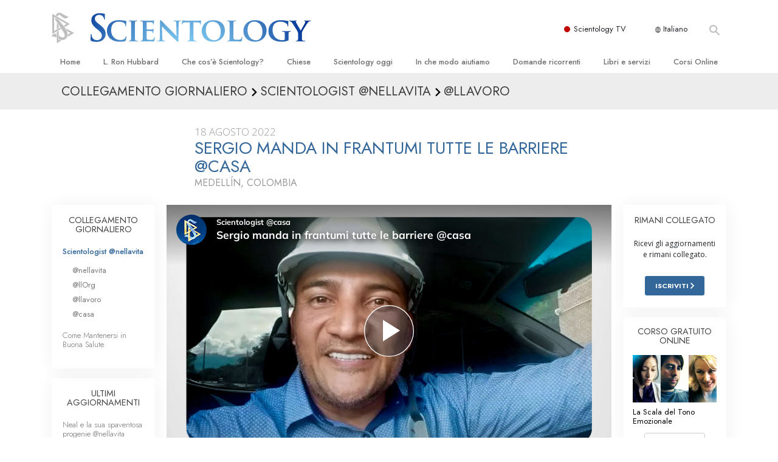

--- FILE ---
content_type: text/html; charset=utf-8
request_url: https://www.scientology.it/daily-connect/scientologists-at-home/sergio-shatters-all-expectations-at-home
body_size: 20173
content:
<!DOCTYPE html>
<html lang="it-IT" itemscope itemtype="http://schema.org/WebPage">
<head>
<meta charset="utf-8">








	<meta http-equiv="X-UA-Compatible" content="IE=edge">
<meta name="viewport" content="width=device-width, initial-scale=1, shrink-to-fit=no">



	
	<title>Sergio manda in frantumi tutte le barriere @casa</title>
	<meta property="local-search-title" content="Sergio manda in frantumi tutte le barriere @casa" />



<meta name="facebook-domain-verification" content="5fiylhjs3p0sadccmvhn5r1xhzsezm" />  






<meta name="description" content="Come appaltatore e costruttore di strutture in vetro e alluminio, Sergio meno sente un rumore di “frantumi” meglio è." />

<meta itemprop="datePublished" content="2022-08-18" />
<meta itemprop="publisher" content="Scientology" />
<meta property="article:published_time" content="2022-08-18T09:00:00-0700" />

<meta property="fb:admins" content="633862040" />













	






<script type="application/ld+json">
{
  "@context": "https://schema.org",
  "@type": "WebSite",
  
  "name": "Chiesa di Scientology: L. Ron Hubbard, Dianetics, Che cos'è Scientology?, Libri, Credenze, David Miscavige",
  "alternateName": ["Scientology", "scientology.it"],
  
  "url": "https://www.scientology.it/"
}
</script>


<meta property="og:url" content="https://www.scientology.it/daily-connect/scientologists-at-home/sergio-shatters-all-expectations-at-home" />

<meta property="og:site_name" content="Chiesa di Scientology: L. Ron Hubbard, Dianetics, Che cos'è Scientology?, Libri, Credenze, David Miscavige" />

<meta property="og:title" content="Sergio manda in frantumi tutte le barriere @casa" />
<meta property="og:description" content="Come appaltatore e costruttore di strutture in vetro e alluminio, Sergio meno sente un rumore di “frantumi” meglio è." />

<meta property="og:image" content="https://files.scientology.org/imagecache/cropfit@w=1000@cr=0,0,1920,1080/data/www.scientology.tv/series/scientologists-at-home/scientologists-at-home-sergio-1252f232_it_IT.jpg?k=5PNNO8g1uQ" />
<meta property="og:type" content="website" />

<meta name="twitter:card" content="summary_large_image">
<meta name="twitter:title" content="Sergio manda in frantumi tutte le barriere @casa">
<meta name="twitter:description" content="Come appaltatore e costruttore di strutture in vetro e alluminio, Sergio meno sente un rumore di “frantumi” meglio è." >
<meta name="twitter:image" content="https://files.scientology.org/imagecache/cropfit@w=1000@cr=0,0,1920,1080/data/www.scientology.tv/series/scientologists-at-home/scientologists-at-home-sergio-1252f232_it_IT.jpg?k=5PNNO8g1uQ">














<link rel="canonical" href="https://www.scientology.it/daily-connect/scientologists-at-home/sergio-shatters-all-expectations-at-home" />

















<link rel="alternate" hreflang="fr-CA" href="https://fr.scientology.ca/daily-connect/scientologists-at-home/sergio-shatters-all-expectations-at-home" />



<link rel="alternate" hreflang="ga-IE" href="https://ga.scientology.ie/daily-connect/scientologists-at-home/sergio-shatters-all-expectations-at-home" />



















<link rel="alternate" hreflang="st-ZA" href="https://st.scientology.org.za/daily-connect/scientologists-at-home/sergio-shatters-all-expectations-at-home" />







<link rel="alternate" hreflang="no-NO" href="https://www.scientologi.no/daily-connect/scientologists-at-home/sergio-shatters-all-expectations-at-home" />



<link rel="alternate" hreflang="sv-SE" href="https://www.scientologi.se/daily-connect/scientologists-at-home/sergio-shatters-all-expectations-at-home" />



<link rel="alternate" hreflang="fr-FR" href="https://www.scientologie.fr/daily-connect/scientologists-at-home/sergio-shatters-all-expectations-at-home" />





<link rel="alternate" hreflang="de-AT" href="https://www.scientology.at/daily-connect/scientologists-at-home/sergio-shatters-all-expectations-at-home" />



<link rel="alternate" hreflang="nl-BE" href="https://www.scientology.be/daily-connect/scientologists-at-home/sergio-shatters-all-expectations-at-home" />



<link rel="alternate" hreflang="en-CA" href="https://www.scientology.ca/daily-connect/scientologists-at-home/sergio-shatters-all-expectations-at-home" />



<link rel="alternate" hreflang="fr-CH" href="https://www.scientology.ch/daily-connect/scientologists-at-home/sergio-shatters-all-expectations-at-home" />



<link rel="alternate" hreflang="es-CL" href="https://www.scientology.cl/daily-connect/scientologists-at-home/sergio-shatters-all-expectations-at-home" />



<link rel="alternate" hreflang="es-CO" href="https://www.scientology.co/daily-connect/scientologists-at-home/sergio-shatters-all-expectations-at-home" />



<link rel="alternate" hreflang="en-NZ" href="https://www.scientology.co.nz/daily-connect/scientologists-at-home/sergio-shatters-all-expectations-at-home" />



<link rel="alternate" hreflang="de-DE" href="https://www.scientology.de/daily-connect/scientologists-at-home/sergio-shatters-all-expectations-at-home" />



<link rel="alternate" hreflang="da-DK" href="https://www.scientology.dk/daily-connect/scientologists-at-home/sergio-shatters-all-expectations-at-home" />



<link rel="alternate" hreflang="es-DO" href="https://www.scientology.do/daily-connect/scientologists-at-home/sergio-shatters-all-expectations-at-home" />



<link rel="alternate" hreflang="es-ES" href="https://www.scientology.es/daily-connect/scientologists-at-home/sergio-shatters-all-expectations-at-home" />



<link rel="alternate" hreflang="fr-GP" href="https://www.scientology.gp/daily-connect/scientologists-at-home/sergio-shatters-all-expectations-at-home" />



<link rel="alternate" hreflang="el-GR" href="https://www.scientology.gr/daily-connect/scientologists-at-home/sergio-shatters-all-expectations-at-home" />



<link rel="alternate" hreflang="en-IE" href="https://www.scientology.ie/daily-connect/scientologists-at-home/sergio-shatters-all-expectations-at-home" />



<link rel="alternate" hreflang="en-IN" href="https://www.scientology.in/daily-connect/scientologists-at-home/sergio-shatters-all-expectations-at-home" />



<link rel="alternate" hreflang="it-IT" href="https://www.scientology.it/daily-connect/scientologists-at-home/sergio-shatters-all-expectations-at-home" />



<link rel="alternate" hreflang="ja-JP" href="https://www.scientology.jp/daily-connect/scientologists-at-home/sergio-shatters-all-expectations-at-home" />



<link rel="alternate" hreflang="ru-KZ" href="https://www.scientology.kz/daily-connect/scientologists-at-home/sergio-shatters-all-expectations-at-home" />



<link rel="alternate" hreflang="nl-NL" href="https://www.scientology.nl/daily-connect/scientologists-at-home/sergio-shatters-all-expectations-at-home" />



<link rel="alternate" hreflang="en" href="https://www.scientology.org/daily-connect/scientologists-at-home/sergio-shatters-all-expectations-at-home" />



<link rel="alternate" hreflang="en-AU" href="https://www.scientology.org.au/daily-connect/scientologists-at-home/sergio-shatters-all-expectations-at-home" />



<link rel="alternate" hreflang="he-IL" href="https://www.scientology.org.il/daily-connect/scientologists-at-home/sergio-shatters-all-expectations-at-home" />



<link rel="alternate" hreflang="es-MX" href="https://www.scientology.org.mx/daily-connect/scientologists-at-home/sergio-shatters-all-expectations-at-home" />



<link rel="alternate" hreflang="en-NP" href="https://www.scientology.org.np/daily-connect/scientologists-at-home/sergio-shatters-all-expectations-at-home" />



<link rel="alternate" hreflang="zh-TW" href="https://www.scientology.org.tw/daily-connect/scientologists-at-home/sergio-shatters-all-expectations-at-home" />



<link rel="alternate" hreflang="en-GB" href="https://www.scientology.org.uk/daily-connect/scientologists-at-home/sergio-shatters-all-expectations-at-home" />



<link rel="alternate" hreflang="es-VE" href="https://www.scientology.org.ve/daily-connect/scientologists-at-home/sergio-shatters-all-expectations-at-home" />



<link rel="alternate" hreflang="en-ZA" href="https://www.scientology.org.za/daily-connect/scientologists-at-home/sergio-shatters-all-expectations-at-home" />



<link rel="alternate" hreflang="en-PH" href="https://www.scientology.ph/daily-connect/scientologists-at-home/sergio-shatters-all-expectations-at-home" />



<link rel="alternate" hreflang="pt-PT" href="https://www.scientology.pt/daily-connect/scientologists-at-home/sergio-shatters-all-expectations-at-home" />



<link rel="alternate" hreflang="ru-RU" href="https://www.scientology.ru/daily-connect/scientologists-at-home/sergio-shatters-all-expectations-at-home" />



<link rel="alternate" hreflang="en-RW" href="https://www.scientology.rw/daily-connect/scientologists-at-home/sergio-shatters-all-expectations-at-home" />



<link rel="alternate" hreflang="hu-HU" href="https://www.szcientologia.org.hu/daily-connect/scientologists-at-home/sergio-shatters-all-expectations-at-home" />



<link rel="alternate" hreflang="xh-ZA" href="https://xh.scientology.org.za/daily-connect/scientologists-at-home/sergio-shatters-all-expectations-at-home" />





<link rel="alternate" hreflang="zu-ZA" href="https://zu.scientology.org.za/daily-connect/scientologists-at-home/sergio-shatters-all-expectations-at-home" />








	<!-- <link rel="stylesheet" href="/scss/_combined-aft.css?_=0113a"> -->

	<!-- async cssload -->
	<!-- <link rel="preload" href="/scss/_combined.css?_=0113a" as="style" onload="this.onload=null;this.rel='stylesheet'">
	<noscript><link rel="stylesheet" href="/scss/_combined.css?_=0113a"></noscript> -->
	<!-- end of async css -->

	
    

	
	<link rel="stylesheet" href="/scss/_combined.css?_=0113a">
	
	

	

	<!--  -->
	
	
		
	
	
	<!--  -->

	

	

	<!-- slideshow classnames -->
	

	

	

	
		
		<link rel="stylesheet" href="/scss/combined_application.scss?_=0113a">
		
	

	

<script>
WebFontConfig = {
    google: {
        families: [
            
            'Open+Sans:300,400,700,300italic,400italic,700italic',
            'Jost:300,400,500,700,300italic,400italic,500italic,700italic',

        ]
    }
};

(function(d) {
    var wf = d.createElement('script'),
        s = d.scripts[0];
    wf.src = 'https://ajax.googleapis.com/ajax/libs/webfont/1.6.26/webfont.js';
    wf.async = true;
    s.parentNode.insertBefore(wf, s);
})(document);
</script>






	

	
		
			<!-- Global Site Tag (gtag.js) - Google Analytics -->
<script>
  window.dataLayer = window.dataLayer || [];
  function gtag(){dataLayer.push(arguments);}

  gtag('consent', 'default', {
    'ad_storage': 'denied',
    'analytics_storage': 'denied',
    'functionality_storage': 'denied',
    'personalization_storage': 'denied',
    'wait_for_update': 500 // Wait until baner loads
  });

  window.gtagConsentV2 = true;

  gtag('js', new Date());

  gtag('config', 'G-HQ1TBXCEJT', {
  send_page_view: false
});


  gtag('config', 'G-LQBFNWNT3G', {
  send_page_view: false
});
  gtag('config', 'AW-605112126', {
  send_page_view: false
});

// if any org set





</script>


<script async src="https://www.googletagmanager.com/gtag/js?id=G-HQ1TBXCEJT"></script>


<script type="text/plain" data-cookiecategory="targeting">
(function() {
  var ga = document.createElement('script'); ga.type = 'text/javascript'; ga.async = true;
  ga.src = ('https:' == document.location.protocol ? 'https://' : 'http://') + 'stats.g.doubleclick.net/dc.js';
  var s = document.getElementsByTagName('script')[0]; s.parentNode.insertBefore(ga, s);
})();
</script>




		
	

	<script>
		var cacheId = '0113a';
	</script>

	
	<script defer src="/_combined/application.js?_=0113a"></script>
	

	
	<script async src="/_combined/cssrelpreload.js?_=0113a"></script>
	<script async src="/_combined/lazyload.js?_=0113a"></script>
	

	
	<script async src="/_combined/application2.js?_=0113a"></script>
	
	<script async type="text/plain" data-cookiecategory="performance" src="/_combined/sentry.js?_=0113a"></script>
	

	
	<script src="https://tr.standardadmin.org/tr2.js" async></script>
	<script>
	var _tr = window._tr || [];
	</script>
	

</head>




<body class="preload   path-daily-connect path-daily-connect-scientologists-at-home path-daily-connect-scientologists-at-home-sergio-shatters-all-expectations-at-home type-daily-connect home-no-overlap ">




<div class="search">
    <div class="search__form">
        <button class="btn btn--search-close" aria-label="Close search form">
            <img class="search-button--close-icon" src="/images/close-icon.svg" alt="">
        </button>
        <form class="" action="/search/">
            
            
                
            
            <div class="search__form---icon">
                <span class="icon-search"></span>
            </div>
            <input class="search__input" name="q" type="search" placeholder="Cerca…" autocomplete="off" autocorrect="off" autocapitalize="off" spellcheck="false" />
            <span class="d-none d-md-block search__info">Premi INVIO per cercare o ESC per chiudere</span>
        </form>
    </div>
</div><!-- /search -->

<!-- Videos for Org Sites -->









<div id="outer_shell">

    
        
<div class="container relative">
    <div class="external-navigation">
        
        <div class="external-navigation--item external-navigation--scntv">
            <!-- <a href="https://www.scientology.tv/it" target="_blank" class="no-decoration external-navigation--item-link"> -->
            <a href="https://www.scientology.tv/it/" target="_blank" class="no-decoration external-navigation--item-link">
                <span class="external-navigation--scntv--icon"></span>
                Scientology TV
                <span class="external-navigation--icon icon-external-link"></span>
            </a>
        </div>
        
        




<nav class="external-language-selector external-language-selector__v2 external-language">
    <div>
        <div class="external-navigation--item">
            
            <img src="/images/language-globe.svg" class="language-globe-white" alt="Language">
            <img src="/images/language-globe-gray.svg" class="language-globe-dark" alt="Language">
            Italiano
        </div>
        <!-- <span class="selector"><span class="bordered">it</span> LINGUA 
            <img class="arrow-svg arrow-svg-right" src="/images/arrow-right-white.svg" alt="">
        </span> -->
    </div>
    <ul>

        <a class="no-decoration " href="https://www.scientology.org.tw/daily-connect/scientologists-at-home/sergio-shatters-all-expectations-at-home">繁體中文 &#124; <span>Chinese</span></a>
        <a class="no-decoration " href="https://www.scientology.dk/daily-connect/scientologists-at-home/sergio-shatters-all-expectations-at-home">Dansk &#124; <span>Danish</span></a>
        <a class="no-decoration " href="https://www.scientology.de/daily-connect/scientologists-at-home/sergio-shatters-all-expectations-at-home">Deutsch &#124; <span>German</span></a>
        <a class="no-decoration " href="https://www.scientology.org/daily-connect/scientologists-at-home/sergio-shatters-all-expectations-at-home">English &#124; <span>English</span></a>
        <a class="no-decoration " href="https://www.scientology.gr/daily-connect/scientologists-at-home/sergio-shatters-all-expectations-at-home">Ελληνικά &#124; <span>Greek</span></a>
        <a class="no-decoration " href="https://www.scientology.org.mx/daily-connect/scientologists-at-home/sergio-shatters-all-expectations-at-home">Español (Latino) &#124; <span>Spanish</span></a>
        <a class="no-decoration " href="https://www.scientology.es/daily-connect/scientologists-at-home/sergio-shatters-all-expectations-at-home">Español (Castellano) &#124; <span>Castilian</span></a>
        <a class="no-decoration " href="https://www.scientologie.fr/daily-connect/scientologists-at-home/sergio-shatters-all-expectations-at-home">Français &#124; <span>French</span></a>
        <a class="no-decoration " href="https://www.scientology.org.il/daily-connect/scientologists-at-home/sergio-shatters-all-expectations-at-home">עברית &#124; <span>Hebrew</span></a>
        
        <a class="no-decoration language__selected" href="https://www.scientology.it/daily-connect/scientologists-at-home/sergio-shatters-all-expectations-at-home">Italiano &#124; <span>Italian</span></a>
        <a class="no-decoration " href="https://www.scientology.jp/daily-connect/scientologists-at-home/sergio-shatters-all-expectations-at-home">日本語 &#124; <span>Japanese</span></a>
        <a class="no-decoration " href="https://www.szcientologia.org.hu/daily-connect/scientologists-at-home/sergio-shatters-all-expectations-at-home">Magyar &#124; <span>Hungarian</span></a>
        <a class="no-decoration " href="https://www.scientology.nl/daily-connect/scientologists-at-home/sergio-shatters-all-expectations-at-home">Nederlands &#124; <span>Dutch</span></a>
        <a class="no-decoration " href="https://www.scientologi.no/daily-connect/scientologists-at-home/sergio-shatters-all-expectations-at-home">Norsk &#124; <span>Norwegian</span></a>
        <a class="no-decoration " href="https://www.scientology.pt/daily-connect/scientologists-at-home/sergio-shatters-all-expectations-at-home">Português &#124; <span>Portuguese</span></a>
        <a class="no-decoration " href="https://www.scientology.ru/daily-connect/scientologists-at-home/sergio-shatters-all-expectations-at-home">Русский &#124; <span>Russian</span></a>
        
        <a class="no-decoration " href="https://www.scientologi.se/daily-connect/scientologists-at-home/sergio-shatters-all-expectations-at-home">Svenska &#124; <span>Swedish</span></a>

        
        
    </ul>
</nav>

        
        <div class="btn--search"><span class="icon-search"></span></svg></div>
    </div>
</div>

    

    <div id="shell">

        




    <div class="org-site-name">
        
        
            
        
    </div>



<div class="banner-wrapper">
    <div class="banner-wrapper-container banner-wrapper-container__area-name">
        <div class="container">
            <div class="banner-wrapper--row row align-items-center justify-content-around justify-content-md-between">
                <div class="hamburger hamburger--slider-r hamburger-menu d-md-none">
                    <div class="hamburger-box">
                        <div class="hamburger-inner"></div>
                    </div>
                </div>
                
                <div class="d-flex align-items-center banner--logo">
    <div class="hamburger hamburger--slider-r hamburger-menu d-none d-md-block d-lg-none mr-2">
        <div class="hamburger-box">
            <div class="hamburger-inner"></div>
        </div>
    </div>

    <a class="no-decoration d-block w-100 scn-logo-link " href="/" itemscope itemtype="http://schema.org/Brand" class="">
        <div class="logo-on-light d-flex align-items-center">
            <div class="s-double-tri d-none d-md-block">
                
                
                    <img itemprop="logo" class="scn-symbol" src="/images/scientology-gray-logo.svg" alt="Scientology">
                
            </div>

            <div class="d-flex align-items-end scientology-logo-light">

                
                    <img itemprop="logo" class="scn-logo light-logo" src="/images/scientology-logo-white.svg">
                

                

                <img itemprop="logo" class="scn-logo dark-logo" src="/images/scientology-logos/scientology-logo-dark_en.svg">
                

                <div class="org-site-name">
                    
                </div>
            </div>


        </div>
    </a>
</div>

                <button class="btn btn--search d-md-none">
                    <div class="icon icon--search">
                        <span class="icon-search"></span>
                    </div>
                </button>

                 <div class="banner-subtool-row d-none d-md-flex align-items-center justify-content-end">
                    <div class="hamburger hamburger--slider-r hamburger-menu hamburger-menu__inverted wide-header__inverted--visible-lg">
                        <div class="hamburger-box">
                            <div class="hamburger-inner"></div>
                        </div>
                    </div>
                    
                    
                    
                <!-- 
                    <a href="/search.html" class="search-icon">
                        <img class="wide-header__hidden" src="/images/search-icon.svg" alt="">
                        <img class="wide-header__visible" src="/images/search-icon-white.svg" alt="">
                -->
                    </a>
                 </div>
            </div>
        </div>
    </div>
</div>

        








<div class="primary-nav-wrapper ">
	<div class="primary-nav-menu container d-none d-lg-block">
		<ul class="top-menu">
			
				
				
					<li class="menu-item   nav-trail-false">
						<div class="rel">
							
							<!-- For orgs /news/ send to grand opening if we don't have any news -->
							

							
							<a href="/"  class="menu-link">
								Home
							</a>
							
							
						</div>

					</li>
				
			
				
				
					<li class="menu-item   nav-trail-false">
						<div class="rel">
							
							<!-- For orgs /news/ send to grand opening if we don't have any news -->
							

							
							<a href="/l-ron-hubbard/"  class="menu-link">
								L. Ron Hubbard
							</a>
							
							
						</div>

					</li>
				
			
				
				
					<li class="menu-item   parent nav-trail-false">
						<div class="rel">
							
							<!-- For orgs /news/ send to grand opening if we don't have any news -->
							

							
							<a href="/what-is-scientology/"  class="menu-link">
								Che cos’è Scientology?
							</a>
							
								<div class="frog"> <!-- back -->
									<ul class="second-level">
										
											<li >
												<a href="/what-is-scientology/" class="menu-link title">
													Credenze e pratiche
												</a>
											</li>
										
											<li >
												<a href="/what-is-scientology/the-scientology-creeds-and-codes/" class="menu-link title">
													Credo e codici di Scientology
												</a>
											</li>
										
											<li >
												<a href="/what-is-scientology/what-scientologists-say-about-scientology.html" class="menu-link title">
													Che cosa dicono gli Scientologist riguardo a Scientology
												</a>
											</li>
										
											<li >
												<a href="/video/meet-a-scientologist.html" class="menu-link title">
													Incontra uno Scientologist
												</a>
											</li>
										
											<li >
												<a href="/what-is-scientology/inside-a-church-scientology.html" class="menu-link title">
													All’interno di una Chiesa
												</a>
											</li>
										
											<li >
												<a href="/what-is-scientology/basic-principles-of-scientology/" class="menu-link title">
													I Principi Fondamentali di Scientology
												</a>
											</li>
										
											<li >
												<a href="/what-is-dianetics/basic-principles-of-scientology/dianetics-understanding-the-mind.html" class="menu-link title">
													Un’Introduzione a Dianetics
												</a>
											</li>
										
											<li >
												<a href="/what-is-scientology/love-hate-what-is-greatness.html" class="menu-link title">
													Amore e Odio: <br/>Che Cos’è la Grandezza?
												</a>
											</li>
										
									</ul>
								</div>
							
							
						</div>

					</li>
				
			
				
				
					<li class="menu-item   parent nav-trail-false">
						<div class="rel">
							
							<!-- For orgs /news/ send to grand opening if we don't have any news -->
							

							
							<a href="/churches/"  class="menu-link">
								Chiese
							</a>
							
								<div class="frog"> <!-- back -->
									<ul class="second-level">
										
											<li >
												<a href="/churches/locator.html" class="menu-link title">
													Trova una chiesa
												</a>
											</li>
										
											<li >
												<a href="/churches/ideal-orgs/" class="menu-link title">
													Chiese Ideali di Scientology
												</a>
											</li>
										
											<li >
												<a href="/churches/advanced-scientology-organizations/" class="menu-link title">
													Organizzazioni Avanzate
												</a>
											</li>
										
											<li >
												<a href="/churches/flag-land-base/" class="menu-link title">
													Base a terra di Flag 
												</a>
											</li>
										
											<li >
												<a href="/churches/freewinds/" class="menu-link title">
													Freewinds
												</a>
											</li>
										
											<li >
												<a href="/churches/bringing-scientology-world/" class="menu-link title">
													Portare Scientology al mondo
												</a>
											</li>
										
									</ul>
								</div>
							
							
						</div>

					</li>
				
			
				
			
				
				
					<li class="menu-item   parent nav-trail-false">
						<div class="rel">
							
							<!-- For orgs /news/ send to grand opening if we don't have any news -->
							

							
							<a href="/scientology-today/"  class="menu-link">
								Scientology oggi
							</a>
							
								<div class="frog"> <!-- back -->
									<ul class="second-level">
										
											<li >
												<a href="/scientology-today/category/expansion/" class="menu-link title">
													Inaugurazioni
												</a>
											</li>
										
											<li >
												<a href="/scientology-today/category/scientology-events/" class="menu-link title">
													Celebrazioni Internazionali di Scientology
												</a>
											</li>
										
											<li >
												<a href="/david-miscavige/" class="menu-link title">
													David Miscavige: Leader Ecclesiastico di Scientology
												</a>
											</li>
										
									</ul>
								</div>
							
							
						</div>

					</li>
				
			
				
				
					<li class="menu-item   parent nav-trail-false">
						<div class="rel">
							
							<!-- For orgs /news/ send to grand opening if we don't have any news -->
							

							
							<a href="/how-we-help/"  class="menu-link">
								In che modo aiutiamo
							</a>
							
								<div class="frog"> <!-- back -->
									<ul class="second-level">
										
											<li >
												<a href="/how-we-help/way-to-happiness/" class="menu-link title">
													La Via della Felicità 
												</a>
											</li>
										
											<li >
												<a href="/how-we-help/applied-scholastics/" class="menu-link title">
													Applied Scholastics
												</a>
											</li>
										
											<li >
												<a href="/how-we-help/criminon/" class="menu-link title">
													Criminon
												</a>
											</li>
										
											<li >
												<a href="/how-we-help/narconon/" class="menu-link title">
													Narconon
												</a>
											</li>
										
											<li >
												<a href="/how-we-help/truth-about-drugs/" class="menu-link title">
													La Verità sulla Droga
												</a>
											</li>
										
											<li >
												<a href="/how-we-help/human-rights/" class="menu-link title">
													Uniti per i Diritti Umani
												</a>
											</li>
										
											<li >
												<a href="/how-we-help/citizens-commission-on-human-rights/" class="menu-link title">
													Comitato dei Cittadini per i Diritti Umani
												</a>
											</li>
										
											<li >
												<a href="/how-we-help/volunteer-ministers/" class="menu-link title">
													Ministri Volontari di Scientology
												</a>
											</li>
										
									</ul>
								</div>
							
							
						</div>

					</li>
				
			
				
				
					<li class="menu-item   parent nav-trail-false">
						<div class="rel">
							
							<!-- For orgs /news/ send to grand opening if we don't have any news -->
							

							
							<a href="/faq/"  class="menu-link">
								Domande ricorrenti
							</a>
							
								<div class="frog"> <!-- back -->
									<ul class="second-level">
										
											<li >
												<a href="/faq/background-and-basic-principles/what-does-the-word-scientology-mean.html" class="menu-link title">
													Contesto e principi fondamentali
												</a>
											</li>
										
											<li >
												<a href="/faq/inside-a-church-of-scientology/what-goes-scientology-church.html" class="menu-link title">
													All’interno di una Chiesa
												</a>
											</li>
										
											<li >
												<a href="/faq/the-organization-of-scientology/how-is-the-church-of-scientology-structured.html" class="menu-link title">
													L’organizzazione di Scientology
												</a>
											</li>
										
									</ul>
								</div>
							
							
						</div>

					</li>
				
			
				
				
					<li class="menu-item   parent nav-trail-false">
						<div class="rel">
							
							<!-- For orgs /news/ send to grand opening if we don't have any news -->
							

							
							<a href="/store/category/beginning-books.html"  class="menu-link">
								Libri e servizi
							</a>
							
								<div class="frog"> <!-- back -->
									<ul class="second-level">
										
											<li >
												<a href="/store/category/beginning-books.html" class="menu-link title">
													Libri introduttivi
												</a>
											</li>
										
											<li >
												<a href="/store/category/beginning-audiobooks.html" class="menu-link title">
													Audiolibri
												</a>
											</li>
										
											<li >
												<a href="/store/category/classics-lectures.html" class="menu-link title">
													Conferenze Introduttive
												</a>
											</li>
										
											<li >
												<a href="/store/category/books-on-film.html" class="menu-link title">
													Film introduttivi
												</a>
											</li>
										
											<li >
												<a href="/beginning-services/" class="menu-link title">
													Servizi Introduttivi
												</a>
											</li>
										
									</ul>
								</div>
							
							
						</div>

					</li>
				
			
				
				
					<li class="menu-item   parent nav-trail-false">
						<div class="rel">
							
							<!-- For orgs /news/ send to grand opening if we don't have any news -->
							

							
							<a href="/courses/"  class="menu-link">
								Corsi Online
							</a>
							
								<div class="frog"> <!-- back -->
									<ul class="second-level">
										
											<li >
												<a href="/courses/conflicts/overview.html" class="menu-link title">
													Come Risolvere i Conflitti
												</a>
											</li>
										
											<li >
												<a href="/courses/dynamics/overview.html" class="menu-link title">
													Le Dinamiche dell’Esistenza
												</a>
											</li>
										
											<li >
												<a href="/courses/understanding/overview.html" class="menu-link title">
													Le Componenti della Comprensione
												</a>
											</li>
										
											<li >
												<a href="/courses/solutions/overview.html" class="menu-link title">
													Soluzioni per un Ambiente Pericoloso
												</a>
											</li>
										
											<li >
												<a href="/courses/assists/overview.html" class="menu-link title">
													Assistenze per Malattie e Ferite 
												</a>
											</li>
										
											<li >
												<a href="/courses/integrity/overview.html" class="menu-link title">
													Integrità e Onestà
												</a>
											</li>
										
											<li >
												<a href="/courses/marriage/overview.html" class="menu-link title">
													Il Matrimonio
												</a>
											</li>
										
											<li >
												<a href="/courses/tone-scale/overview.html" class="menu-link title">
													La Scala del Tono Emozionale
												</a>
											</li>
										
											<li >
												<a href="/courses/drugs/overview.html" class="menu-link title">
													Una Soluzione al Problema Droga
												</a>
											</li>
										
											<li >
												<a href="/courses/children/overview.html" class="menu-link title">
													Bambini
												</a>
											</li>
										
											<li >
												<a href="/courses/tools/overview.html" class="menu-link title">
													Come Affrontare il Lavoro
												</a>
											</li>
										
											<li >
												<a href="/courses/conditions/overview.html" class="menu-link title">
													L’Etica e le Condizioni 
												</a>
											</li>
										
											<li >
												<a href="/courses/suppression/overview.html" class="menu-link title">
													Le Cause della Soppressione 
												</a>
											</li>
										
											<li >
												<a href="/courses/investigations/overview.html" class="menu-link title">
													Investigazioni
												</a>
											</li>
										
											<li >
												<a href="/courses/organizing/overview.html" class="menu-link title">
													Le Basi Organizzative
												</a>
											</li>
										
											<li >
												<a href="/courses/public-relations/overview.html" class="menu-link title">
													I Fondamenti delle Relazioni Pubbliche
												</a>
											</li>
										
											<li >
												<a href="/courses/targets/overview.html" class="menu-link title">
													Obiettivi e Mete
												</a>
											</li>
										
											<li >
												<a href="/courses/study/overview.html" class="menu-link title">
													La Tecnologia di Studio
												</a>
											</li>
										
											<li >
												<a href="/courses/communication/overview.html" class="menu-link title">
													Comunicazione
												</a>
											</li>
										
									</ul>
								</div>
							
							
						</div>

					</li>
				
			
		</ul>
	</div>
</div>








<div class="nav-bar">
	<ul>
		
			
			<li class="nav-bar--link" data-menuid="0">
				
				<!-- For orgs /news/ send to grand opening if we don't have any news -->
				
				
				
				<a href="/"  class="menu-link no-decoration">
					
						<img class="nav-bar--arrow" src="/org-logo/arrow-right.svg?color=336699" alt="">
					
					HOME
				</a>
				
			</li>

			

		
			
			<li class="nav-bar--link" data-menuid="1">
				
				<!-- For orgs /news/ send to grand opening if we don't have any news -->
				
				
				
				<a href="/l-ron-hubbard/"  class="menu-link no-decoration">
					
						<img class="nav-bar--arrow" src="/org-logo/arrow-right.svg?color=336699" alt="">
					
					L. RON HUBBARD
				</a>
				
			</li>

			

		
			
			<li class="nav-bar--link" data-menuid="2">
				
				<!-- For orgs /news/ send to grand opening if we don't have any news -->
				
				
				
				<a href="/what-is-scientology/"  class="menu-link no-decoration">
					
						<img class="nav-bar--arrow" src="/org-logo/arrow-right.svg?color=336699" alt="">
					
					CHE COS’È SCIENTOLOGY?
				</a>
				
			</li>

			
				<div class="nav-bar--frog" data-menuid="2">
					<ul class="nav-bar--second-level">
						
							<li>
								<a href="/what-is-scientology/" class="nav-bar--second-level__link">
									Credenze e pratiche
								</a>
							</li>
						
							<li>
								<a href="/what-is-scientology/the-scientology-creeds-and-codes/" class="nav-bar--second-level__link">
									Credo e codici di Scientology
								</a>
							</li>
						
							<li>
								<a href="/what-is-scientology/what-scientologists-say-about-scientology.html" class="nav-bar--second-level__link">
									Che cosa dicono gli Scientologist riguardo a Scientology
								</a>
							</li>
						
							<li>
								<a href="/video/meet-a-scientologist.html" class="nav-bar--second-level__link">
									Incontra uno Scientologist
								</a>
							</li>
						
							<li>
								<a href="/what-is-scientology/inside-a-church-scientology.html" class="nav-bar--second-level__link">
									All’interno di una Chiesa
								</a>
							</li>
						
							<li>
								<a href="/what-is-scientology/basic-principles-of-scientology/" class="nav-bar--second-level__link">
									I Principi Fondamentali di Scientology
								</a>
							</li>
						
							<li>
								<a href="/what-is-dianetics/basic-principles-of-scientology/dianetics-understanding-the-mind.html" class="nav-bar--second-level__link">
									Un’Introduzione a Dianetics
								</a>
							</li>
						
							<li>
								<a href="/what-is-scientology/love-hate-what-is-greatness.html" class="nav-bar--second-level__link">
									Amore e Odio: <br/>Che Cos’è la Grandezza?
								</a>
							</li>
						
					</ul>
				</div>
			

		
			
			<li class="nav-bar--link" data-menuid="3">
				
				<!-- For orgs /news/ send to grand opening if we don't have any news -->
				
				
				
				<a href="/churches/"  class="menu-link no-decoration">
					
						<img class="nav-bar--arrow" src="/org-logo/arrow-right.svg?color=336699" alt="">
					
					CHIESE
				</a>
				
			</li>

			
				<div class="nav-bar--frog" data-menuid="3">
					<ul class="nav-bar--second-level">
						
							<li>
								<a href="/churches/locator.html" class="nav-bar--second-level__link">
									Trova una chiesa
								</a>
							</li>
						
							<li>
								<a href="/churches/ideal-orgs/" class="nav-bar--second-level__link">
									Chiese Ideali di Scientology
								</a>
							</li>
						
							<li>
								<a href="/churches/advanced-scientology-organizations/" class="nav-bar--second-level__link">
									Organizzazioni Avanzate
								</a>
							</li>
						
							<li>
								<a href="/churches/flag-land-base/" class="nav-bar--second-level__link">
									Base a terra di Flag 
								</a>
							</li>
						
							<li>
								<a href="/churches/freewinds/" class="nav-bar--second-level__link">
									Freewinds
								</a>
							</li>
						
							<li>
								<a href="/churches/bringing-scientology-world/" class="nav-bar--second-level__link">
									Portare Scientology al mondo
								</a>
							</li>
						
					</ul>
				</div>
			

		
			
			<li class="nav-bar--link" data-menuid="4">
				
				<!-- For orgs /news/ send to grand opening if we don't have any news -->
				
				
				
				<a href="/daily-connect/"  class="menu-link no-decoration">
					
						<img class="nav-bar--arrow" src="/org-logo/arrow-right.svg?color=336699" alt="">
					
					COLLEGAMENTO GIORNALIERO
				</a>
				
			</li>

			
				<div class="nav-bar--frog" data-menuid="4">
					<ul class="nav-bar--second-level">
						
							<li>
								<a href="/daily-connect/scientologists-at-life/" class="nav-bar--second-level__link">
									Scientologist @nellavita
								</a>
							</li>
						
							<li>
								<a href="/staywell/" class="nav-bar--second-level__link">
									Come Mantenersi in Buona Salute
								</a>
							</li>
						
					</ul>
				</div>
			

		
			
			<li class="nav-bar--link" data-menuid="5">
				
				<!-- For orgs /news/ send to grand opening if we don't have any news -->
				
				
				
				<a href="/scientology-today/"  class="menu-link no-decoration">
					
						<img class="nav-bar--arrow" src="/org-logo/arrow-right.svg?color=336699" alt="">
					
					SCIENTOLOGY OGGI
				</a>
				
			</li>

			
				<div class="nav-bar--frog" data-menuid="5">
					<ul class="nav-bar--second-level">
						
							<li>
								<a href="/scientology-today/category/expansion/" class="nav-bar--second-level__link">
									Inaugurazioni
								</a>
							</li>
						
							<li>
								<a href="/scientology-today/category/scientology-events/" class="nav-bar--second-level__link">
									Celebrazioni Internazionali di Scientology
								</a>
							</li>
						
							<li>
								<a href="/david-miscavige/" class="nav-bar--second-level__link">
									David Miscavige: Leader Ecclesiastico di Scientology
								</a>
							</li>
						
					</ul>
				</div>
			

		
			
			<li class="nav-bar--link" data-menuid="6">
				
				<!-- For orgs /news/ send to grand opening if we don't have any news -->
				
				
				
				<a href="/how-we-help/"  class="menu-link no-decoration">
					
						<img class="nav-bar--arrow" src="/org-logo/arrow-right.svg?color=336699" alt="">
					
					IN CHE MODO AIUTIAMO
				</a>
				
			</li>

			
				<div class="nav-bar--frog" data-menuid="6">
					<ul class="nav-bar--second-level">
						
							<li>
								<a href="/how-we-help/way-to-happiness/" class="nav-bar--second-level__link">
									La Via della Felicità 
								</a>
							</li>
						
							<li>
								<a href="/how-we-help/applied-scholastics/" class="nav-bar--second-level__link">
									Applied Scholastics
								</a>
							</li>
						
							<li>
								<a href="/how-we-help/criminon/" class="nav-bar--second-level__link">
									Criminon
								</a>
							</li>
						
							<li>
								<a href="/how-we-help/narconon/" class="nav-bar--second-level__link">
									Narconon
								</a>
							</li>
						
							<li>
								<a href="/how-we-help/truth-about-drugs/" class="nav-bar--second-level__link">
									La Verità sulla Droga
								</a>
							</li>
						
							<li>
								<a href="/how-we-help/human-rights/" class="nav-bar--second-level__link">
									Uniti per i Diritti Umani
								</a>
							</li>
						
							<li>
								<a href="/how-we-help/citizens-commission-on-human-rights/" class="nav-bar--second-level__link">
									Comitato dei Cittadini per i Diritti Umani
								</a>
							</li>
						
							<li>
								<a href="/how-we-help/volunteer-ministers/" class="nav-bar--second-level__link">
									Ministri Volontari di Scientology
								</a>
							</li>
						
					</ul>
				</div>
			

		
			
			<li class="nav-bar--link" data-menuid="7">
				
				<!-- For orgs /news/ send to grand opening if we don't have any news -->
				
				
				
				<a href="/faq/"  class="menu-link no-decoration">
					
						<img class="nav-bar--arrow" src="/org-logo/arrow-right.svg?color=336699" alt="">
					
					DOMANDE RICORRENTI
				</a>
				
			</li>

			
				<div class="nav-bar--frog" data-menuid="7">
					<ul class="nav-bar--second-level">
						
							<li>
								<a href="/faq/background-and-basic-principles/what-does-the-word-scientology-mean.html" class="nav-bar--second-level__link">
									Contesto e principi fondamentali
								</a>
							</li>
						
							<li>
								<a href="/faq/inside-a-church-of-scientology/what-goes-scientology-church.html" class="nav-bar--second-level__link">
									All’interno di una Chiesa
								</a>
							</li>
						
							<li>
								<a href="/faq/the-organization-of-scientology/how-is-the-church-of-scientology-structured.html" class="nav-bar--second-level__link">
									L’organizzazione di Scientology
								</a>
							</li>
						
					</ul>
				</div>
			

		
			
			<li class="nav-bar--link" data-menuid="8">
				
				<!-- For orgs /news/ send to grand opening if we don't have any news -->
				
				
				
				<a href="/store/category/beginning-books.html"  class="menu-link no-decoration">
					
						<img class="nav-bar--arrow" src="/org-logo/arrow-right.svg?color=336699" alt="">
					
					LIBRI E SERVIZI
				</a>
				
			</li>

			
				<div class="nav-bar--frog" data-menuid="8">
					<ul class="nav-bar--second-level">
						
							<li>
								<a href="/store/category/beginning-books.html" class="nav-bar--second-level__link">
									Libri introduttivi
								</a>
							</li>
						
							<li>
								<a href="/store/category/beginning-audiobooks.html" class="nav-bar--second-level__link">
									Audiolibri
								</a>
							</li>
						
							<li>
								<a href="/store/category/classics-lectures.html" class="nav-bar--second-level__link">
									Conferenze Introduttive
								</a>
							</li>
						
							<li>
								<a href="/store/category/books-on-film.html" class="nav-bar--second-level__link">
									Film introduttivi
								</a>
							</li>
						
							<li>
								<a href="/beginning-services/" class="nav-bar--second-level__link">
									Servizi Introduttivi
								</a>
							</li>
						
					</ul>
				</div>
			

		
			
			<li class="nav-bar--link" data-menuid="9">
				
				<!-- For orgs /news/ send to grand opening if we don't have any news -->
				
				
				
				<a href="/courses/"  class="menu-link no-decoration">
					
						<img class="nav-bar--arrow" src="/org-logo/arrow-right.svg?color=336699" alt="">
					
					CORSI ONLINE
				</a>
				
			</li>

			
				<div class="nav-bar--frog" data-menuid="9">
					<ul class="nav-bar--second-level">
						
							<li>
								<a href="/courses/conflicts/overview.html" class="nav-bar--second-level__link">
									Come Risolvere i Conflitti
								</a>
							</li>
						
							<li>
								<a href="/courses/dynamics/overview.html" class="nav-bar--second-level__link">
									Le Dinamiche dell’Esistenza
								</a>
							</li>
						
							<li>
								<a href="/courses/understanding/overview.html" class="nav-bar--second-level__link">
									Le Componenti della Comprensione
								</a>
							</li>
						
							<li>
								<a href="/courses/solutions/overview.html" class="nav-bar--second-level__link">
									Soluzioni per un Ambiente Pericoloso
								</a>
							</li>
						
							<li>
								<a href="/courses/assists/overview.html" class="nav-bar--second-level__link">
									Assistenze per Malattie e Ferite 
								</a>
							</li>
						
							<li>
								<a href="/courses/integrity/overview.html" class="nav-bar--second-level__link">
									Integrità e Onestà
								</a>
							</li>
						
							<li>
								<a href="/courses/marriage/overview.html" class="nav-bar--second-level__link">
									Il Matrimonio
								</a>
							</li>
						
							<li>
								<a href="/courses/tone-scale/overview.html" class="nav-bar--second-level__link">
									La Scala del Tono Emozionale
								</a>
							</li>
						
							<li>
								<a href="/courses/drugs/overview.html" class="nav-bar--second-level__link">
									Una Soluzione al Problema Droga
								</a>
							</li>
						
							<li>
								<a href="/courses/children/overview.html" class="nav-bar--second-level__link">
									Bambini
								</a>
							</li>
						
							<li>
								<a href="/courses/tools/overview.html" class="nav-bar--second-level__link">
									Come Affrontare il Lavoro
								</a>
							</li>
						
							<li>
								<a href="/courses/conditions/overview.html" class="nav-bar--second-level__link">
									L’Etica e le Condizioni 
								</a>
							</li>
						
							<li>
								<a href="/courses/suppression/overview.html" class="nav-bar--second-level__link">
									Le Cause della Soppressione 
								</a>
							</li>
						
							<li>
								<a href="/courses/investigations/overview.html" class="nav-bar--second-level__link">
									Investigazioni
								</a>
							</li>
						
							<li>
								<a href="/courses/organizing/overview.html" class="nav-bar--second-level__link">
									Le Basi Organizzative
								</a>
							</li>
						
							<li>
								<a href="/courses/public-relations/overview.html" class="nav-bar--second-level__link">
									I Fondamenti delle Relazioni Pubbliche
								</a>
							</li>
						
							<li>
								<a href="/courses/targets/overview.html" class="nav-bar--second-level__link">
									Obiettivi e Mete
								</a>
							</li>
						
							<li>
								<a href="/courses/study/overview.html" class="nav-bar--second-level__link">
									La Tecnologia di Studio
								</a>
							</li>
						
							<li>
								<a href="/courses/communication/overview.html" class="nav-bar--second-level__link">
									Comunicazione
								</a>
							</li>
						
					</ul>
				</div>
			

		
	</ul>
</div>





        <div id="header_and_content">

            
            <div id="header_container" class="clearfix header-container">
                <div id="header" class="header">
                    <div class="container">
                        














	
	
		
			
		
		
		
	
		
		
		
	
		
		
		
			
				
			
				
			
				
			
				
			
				
			
				
			
				
			
				
			
		
	
		
		
		
			
				
			
				
			
				
			
				
			
				
			
				
			
		
	
		
			
		
		
		
			
				
			
				
			
		
	
		
		
		
			
				
			
				
			
				
			
		
	
		
		
		
			
				
			
				
			
				
			
				
			
				
			
				
			
				
			
				
			
		
	
		
		
		
			
				
			
				
			
				
			
		
	
		
		
		
			
				
			
				
			
				
			
				
			
				
			
		
	
		
		
		
			
				
			
				
			
				
			
				
			
				
			
				
			
				
			
				
			
				
			
				
			
				
			
				
			
				
			
				
			
				
			
				
			
				
			
				
			
				
			
		
	




	
	
	
		
	

	
	
	
	

	
	

	


	
		
		
		
			
		
	


	
		
		
			
		
			

				
					
				
				
				
				
				
					
				
				
			
		
			

				
					
				
				
				
				
				
				
			
		
			

				
					
				
				
				
				
				
				
			
		
	


	
	
	<div class="bs-extender">
		<div class="breadcrumb-nav">
			<div class="container">
				<div class="breadcrumb-nav--title" itemscope="" itemtype="https://schema.org/BreadcrumbList">
					<span itemprop="itemListElement" itemscope="" itemtype="https://schema.org/ListItem">
						<a class="breadcrumb-nav--link " href="/daily-connect/" itemprop="item">
	
							<span itemprop="name">
								COLLEGAMENTO GIORNALIERO
							</span>
							<meta itemprop="position" content="1">
						</a>
	
						<span class="d-inline-block breadcrumb-nav--arrow" style="width: 10px;">
							<img style="margin-top: -3px;" src="/images/arrow-right.svg" alt="">
						</span>
	
					</span>
					
					
					

					
					
					
						
							
							
						
						
					
	
					<span itemprop="itemListElement" itemscope="" itemtype="https://schema.org/ListItem">
						<a class="breadcrumb-nav--link breadcrumb-nav--link__secondary"
							href="/daily-connect/scientologists-at-life/" itemprop="item">
	
							<span itemprop="name">
								SCIENTOLOGIST @NELLAVITA
							</span>
							<meta itemprop="position" content="2">
						</a>

						
						<span class="d-inline-block breadcrumb-nav--arrow" style="width: 10px;">
							<img style="margin-top: -3px;" src="/images/arrow-right.svg" alt="">
						</span>
						
					</span>
					
					<span itemprop="itemListElement" itemscope="" itemtype="https://schema.org/ListItem">
						<a class="breadcrumb-nav--link breadcrumb-nav--link__secondary"
							href="/daily-connect/scientologists-at-life/at-work.html" itemprop="item">
	
							<span itemprop="name">
								
									@LLAVORO
								

							</span>
							<meta itemprop="position" content="3">
						</a>
					</span>
					
				</div>
			</div>
		</div>
	</div>
	



                    </div>
                </div>
            </div>
            

            

            

            
        
            

<div class="container mt-4 mb-4">
    <div class="row justify-content-center">
        <div class="col-lg-14">

            <div class="int-news--date date__hidden" itemprop="datePublished" data-timestamp="1660838400">
                <timeoutput>
                    18 AGOSTO 2022
                </timeoutput>

                
                
            </div>
            
            <h1 class="editable-text int-news--title" data-editable-attr-name="Title">
                Sergio manda in frantumi tutte le barriere @casa
            </h1>
            
            
            <div class="int-news--location attr-location">
                MEDELLÍN, COLOMBIA
            </div>
            

        </div>
    </div>
</div>
    


            <div id="content_container" class="body container has-leftsidebar has-rightsidebar">

                <!-- NOTE: if you want schema, put it in the page itself: itemscope itemtype="http://schema.org/Article" -->

                
                <article id="content" class="row main-content justify-content-between">
                


                    <div class="col-24 page-title--wrapper">
                        <div class="row justify-content-center">
                            <div class="col-lg-14">
                                
                                <div class="d-block mb-3"></div>
                            </div>
                        </div>
                    </div>

                    

                    
                    <main itemscope itemtype="http://schema.org/Article" class="main col-lg-14 order-lg-4">
                    

                    <div class="main__both-sidebars">
                        
    <div class="editable editable-body editable-body__orgs">
    
        

        

        

        

        
        <div class="medium-insert-embeds">
            <figure>
                <div class="medium-insert-embed">
                    <div class="video video-youtube">
                        <iframe width="420" height="315" src="https://www.scientology.tv/it/series/scientologists-at-home/clips/sergio-shatters-all-expectations-at-home?iframe=1&autoplay=1&origin=https://www.scientology.it/"  allowfullscreen=""></iframe>
                    </div>
                </div>
            </figure>
        </div>
    
    
         <p data-component-id="doc-1f07st7gh0">
  Come appaltatore e costruttore di strutture in vetro e alluminio, Sergio meno sente un rumore di “frantumi” meglio è. Ma dato che il punto di vista di Sergio sulla vita è positivo e ottimista, l’unico modo per descriverlo è che “manda in frantumi tutte le barriere!”.
</p>
    
    </div>

    <div class="clearfix"></div>
    
    
        
            <p>
    
        
        <em><a href="https://www.scientology.it/courses/tone-scale/overview.html" target="_blank">La Scala del Tono Emozionale</a> </em>è uno dei 19 corsi gratuiti online di Scientology, basato su principi fondamentali de <em>Il Manuale di Scientology</em>.
    
</p>
        
    

    
        
            <p>
    <a href="/daily-connect/scientologists-at-home/"><em>Scientologist @casa</em></a> presenta le numerose persone di tutto il mondo che rimangono al sicuro, restano in buona salute e prosperano nella vita.
</p>
        
    


                    </div>


                        <div class="related-articles-block mt-5">
    <h6 class="title">
        Argomenti
    </h6>
    <p class="related-articles-tags">
        
            
            <a href="/daily-connect/category/?tag=Medell%C3%ADn" class="label">
                Medellín
            </a>
            
        
            
            <a href="/daily-connect/category/?tag=Colombia" class="label">
                Colombia
            </a>
            
        
            
            <a href="/daily-connect/category/?tag=The+Emotional+Tone+Scale" class="label">
                La Scala del Tono Emozionale
            </a>
            
        
            
            <a href="/daily-connect/category/?tag=%40work" class="label">
                @work
            </a>
            
        
    </p>
</div>
                    </main>

                    
                        <aside id="sidebar_left" class="site-sidebar col-24 col-14 col-lg-4 sidebar--thinner order-lg-1">
                            


  









<div class="sidebar__item">
  <h6 class="subheader--title">
    <a class="no-decoration" href="/daily-connect/">
      COLLEGAMENTO GIORNALIERO
    </a>
  </h6>
  <ul class="submenu-block">
      
      
        

        
             

             
        
             

             
        
             

             
        
             

             
        
        
        
          
        
        <li>
          <a class="listing-item  listing-item__active" href="/daily-connect/scientologists-at-life/">
            Scientologist @nellavita
          </a>
          
            
          <ul class="listing-item__second-level--wrapper">
             
             
             <li class="">
               <a href="/daily-connect/scientologists-at-life/at-life.html" class="listing-item listing-item__second-level " data-listing-item="0">
                 <svg class="listing-item__arrow"><use href="#arrow-right"></use></svg>
                 @nellavita
               </a>
             </li>
             
             
             <li class="">
               <a href="/daily-connect/scientologists-at-life/at-the-org.html" class="listing-item listing-item__second-level " data-listing-item="1">
                 <svg class="listing-item__arrow"><use href="#arrow-right"></use></svg>
                 @llOrg
               </a>
             </li>
             
             
             <li class="">
               <a href="/daily-connect/scientologists-at-life/at-work.html" class="listing-item listing-item__second-level " data-listing-item="2">
                 <svg class="listing-item__arrow"><use href="#arrow-right"></use></svg>
                 @llavoro
               </a>
             </li>
             
             
             <li class="">
               <a href="/daily-connect/scientologists-at-life/at-home.html" class="listing-item listing-item__second-level " data-listing-item="3">
                 <svg class="listing-item__arrow"><use href="#arrow-right"></use></svg>
                 @casa
               </a>
             </li>
             
           </ul>
            
           
        </li>

        
      
        

        
        
        
        <li>
          <a class="listing-item " href="/staywell/">
            Come Mantenersi in Buona Salute
          </a>
          
        </li>

        
      
  </ul>

  <div class="clearfix"></div>
</div>






<!-- special-day-published disable sidebar if tooo many specials-->


<div class="sidebar__item course-sidebar-ad todays-update">

    
    <h6 class="subheader--title">
    ULTIMI AGGIORNAMENTI
    </h6>

    

    <ul class="submenu-block">
        
            
            
                
                <li>
                    <a class="listing-item " href="/daily-connect/scientologists-at-life/neal-and-his-scary-offspring-at-life">
                    Neal e la sua spaventosa progenie @nellavita
                    </a>
                </li>
            
        
            
            
                
                <li>
                    <a class="listing-item " href="/daily-connect/scientologists-at-life/jill-is-up-in-the-valley-at-life">
                    Jill è nella Valley @nellavita
                    </a>
                </li>
            
        
            
            
                
                <li>
                    <a class="listing-item " href="/daily-connect/scientologists-at-life/pat-is-pumped-for-graduation-at-life">
                    Pat è entusiasta della Graduation @nellavita
                    </a>
                </li>
            
        
            
            
                
                <li>
                    <a class="listing-item " href="/daily-connect/scientologists-at-life/pavlina-powers-her-communication-at-life">
                    Pavlína potenzia la sua comunicazione @nellavita
                    </a>
                </li>
            
        
            
            
                
                <li>
                    <a class="listing-item " href="/daily-connect/scientologists-at-life/living-loving-learning-at-life-with-michelle">
                    Comprendere la vita @nellavita con Michelle
                    </a>
                </li>
            
        
            
            
        
            
            
        
            
            
        
            
            
        
            
            
        
    </ul>

    <a href="/daily-connect/" class="main-button sidebar-button">
        
<div class="button--more-info draw-border ">
	<div class="button--external-link">
	</div>
	<span>VEDI TUTTO&nbsp;<span class="icon-arrow-right1"></span></span>
</div>

    </a>

    <div class="clear-both"></div>

</div>

<div class="share-bar share-bar--sidebar">

    <h6 class="subheader--title">
	    CONDIVIDI
	</h6>

    <div class="sidebar-share-icons">
		<div class="sidebar-share--social-icon-wrapper">
			<img class="sidebar-share--social-icon" data-sharer="facebook" data-url="https://www.scientology.it/daily-connect/scientologists-at-home/sergio-shatters-all-expectations-at-home" data-title="Sergio manda in frantumi tutte le barriere @casa" src="/images/social/facebook_circle_color.svg" alt="">
		</div>
		<div class="sidebar-share--social-icon-wrapper">
			<img class="sidebar-share--social-icon" data-sharer="twitter" data-url="https://www.scientology.it/daily-connect/scientologists-at-home/sergio-shatters-all-expectations-at-home" data-title="Sergio manda in frantumi tutte le barriere @casa" src="/images/social/twitter_circle.svg" alt="">
		</div>
		<div class="sidebar-share--social-icon-wrapper sidebar-share--social-icon-wrapper__email">
			<img class="sidebar-share--social-icon" data-sharer="email" data-url="https://www.scientology.it/daily-connect/scientologists-at-home/sergio-shatters-all-expectations-at-home" data-title="Sergio manda in frantumi tutte le barriere @casa" src="/images/social/email-circle.svg" alt="">
		</div>
	</div>
</div>

                        </aside>
                    


                    
                    <aside id="sidebar_right" class="site-sidebar col-24 col-14 col-lg-4 sidebar--thinner order-lg-8">
                        
<div class="sidebar__item course-sidebar-ad">

    <h6 class="subheader--title subheader--title-daily-connect">
        RIMANI COLLEGATO
    </h6>

    <p class="sidebar__item--body-copy text-center">
        Ricevi gli aggiornamenti e rimani collegato.
    </p>

    
        <button type="submit" class="main-button sidebar-button stay-connected--subscribe-button stay-connected-sidebar--submit stay-connected-sidebar--submit__update">
            
<div class="button--more-info draw-border ">
	<div class="button--external-link">
	</div>
	<span>ISCRIVITI&nbsp;<span class="icon-arrow-right1"></span></span>
</div>

        </button>
    


    <div class="newsletter-visual-block--thank-you subscribe-sidebar--thank-you text-center d-none">
        <span class="icon-paper-plane"></span> GRAZIE!
    </div>

    <div class="clear-both"></div>

</div>




<!-- round up number -->








    
    
    
        
        
    
        
        
    
        
        
    
        
        
    
        
        
    
        
        
    
        
        
    
        
            
        
        
    
        
        
    
        
        
    
        
        
    
        
        
    
        
        
    
        
        
    
        
        
    
        
        
    
        
        
    
        
        
    
        
        
    



<div class="blocked-hover--bg sidebar__item course-sidebar-ad">


	<h6 class="subheader--title">
    	CORSO GRATUITO ONLINE
	</h6>
    <a href="/courses/tone-scale/overview.html" class="sidebar-ad__image graphic mb-2">
        
        <img src="https://files.scientology.org/imagecache/cropfit@=300/data/shared/web/assets/videos/master_thumbs/vm_film_tone-scale_it_IT.jpg?k=s1EnM-mZ8H" alt="">
        
    </a>
    <div class="sidebar__item--subtitle">
	    La Scala del Tono Emozionale
    </div>

    <!-- TODO: add copy -->
    <!-- <div class="sidebar__item--body-copy"></div> -->

     <a href="/courses/tone-scale/overview.html" class="main-button sidebar-button">
        
<div class="button--more-info draw-border ">
	<div class="button--external-link">
	</div>
	<span>INIZIO&nbsp;<span class="icon-arrow-right1"></span></span>
</div>

    </a>


    <div class="clear-both"></div>

</div>

                    </aside>
                    

                    

                </article>


            </div>

            <div class="container post-container">
                <div class="row justify-content-center">
    <div class="col-lg-14">
        
    </div>
</div>
            </div>

        </div>

        
        <div id="wide_footer">
            <div class="block">
                











<div class="footer-container">
    <div class="container">
        

        

        

        

        <div class="footer--header">
            <a href="/">
                <img class="footer-scn-logo" src="/images/scientology-logos/scientology-logo-dark_en.svg" alt="Scientology">
                
            </a>

            <div class="footer--header-social">
                <div class="footer-social-text">
                    SEGUICI
                </div>

                
                    <a class="no-decoration" target="_blank" href="https://www.facebook.com/churchofscientology">
                        <img class="footer--header-social-icon" src="/images/social/facebook_circle_color.svg" alt="">
                    </a>
                    <a class="no-decoration" target="_blank" href="https://twitter.com/scientology">
                        <img class="footer--header-social-icon" src="/images/social/twitter_circle.svg" alt="">
                    </a>
                    <a class="no-decoration" target="_blank" href="https://www.youtube.com/scientology">
                        <img class="footer--header-social-icon" src="/images/social/youtube.svg" alt="">
                    </a>
                    <a class="no-decoration" target="_blank" href="https://www.instagram.com/scientology/">
                        <img class="footer--header-social-icon" src="/images/social/instagram-circle.svg" alt="">
                    </a>
                
            </div>
        </div>

<div class="footer-blocks-hide">
        <div class="row">
            <div class="col-md-6 col-lg-4 footer-column">
                

                
                    
    
    
    <div class="footer-column--inside">
        <input class="footer--column-section-state" type="checkbox" id="as-footer--column-section-state-section-footer-wis">
        <div class="footer-mobile-submenu">
            <a href="/what-is-scientology/" class="footer-heading d-none d-md-block">
                Che cos’è Scientology?
            </a>

            <label class="footer-heading d-md-none" for="as-footer--column-section-state-section-footer-wis">
                Che cos’è Scientology?
            </label>
            <ul class="footer-column--listing">
                
                <li class="footer--link">
                    <a href="/l-ron-hubbard/">
                        Il Fondatore L. Ron Hubbard
                    </a>
                </li>
                
                <li class="footer--link">
                    <a href="/what-is-scientology/">
                        Credenze di Scientology
                    </a>
                </li>
                
                <li class="footer--link">
                    <a href="/what-is-dianetics/basic-principles-of-scientology/dianetics-understanding-the-mind.html">
                        Che cos’è Dianetics? 
                    </a>
                </li>
                
                <li class="footer--link">
                    <a href="/what-is-scientology/scientology-background/">
                        Background e Origini
                    </a>
                </li>
                
                <li class="footer--link">
                    <a href="/what-is-scientology/the-scientology-creeds-and-codes/">
                        Codici e Credo
                    </a>
                </li>
                
                <li class="footer--link">
                    <a href="/what-is-scientology/inside-a-church-scientology.html">
                        All’interno di una Chiesa
                    </a>
                </li>
                
                <li class="footer--link">
                    <a href="/faq/">
                        Domande ricorrenti
                    </a>
                </li>
                
                <li class="footer--link">
                    <a href="/videos.html?link=footer">
                        Canale video
                    </a>
                </li>
                
            </ul>
        </div>
    </div>
    

                
            </div>

            

            <div class="col-md-6 col-lg-4 footer-column">
                

                
                    
    
    
    <div class="footer-column--inside">
        <input class="footer--column-section-state" type="checkbox" id="as-footer--column-section-state-section-footer-spirit-tech">
        <div class="footer-mobile-submenu">
            <div class="footer-heading d-none d-md-block">
                Corsi Online
            </div>

            <label class="footer-heading d-md-none" for="as-footer--column-section-state-section-footer-spirit-tech">
                Corsi Online
            </label>
            <ul class="footer-column--listing">
                
                <li class="footer--link">
                    <a href="/courses/">
                        Corsi online su Strumenti per la Vita
                    </a>
                </li>
                
                <li class="footer--link">
                    <a href="https://www.scientology.org/pow/">
                        Problemi del Lavoro
                    </a>
                </li>
                
                <li class="footer--link">
                    <a href="https://www.scientology.org/fot/">
                        Fondamenti del Pensiero
                    </a>
                </li>
                
            </ul>
        </div>
    </div>
    

                    
    
    
    <div class="footer-column--inside">
        <input class="footer--column-section-state" type="checkbox" id="as-footer--column-section-state-section-footer-beginning-services">
        <div class="footer-mobile-submenu">
            <a href="/beginning-services/" class="footer-heading d-none d-md-block">
                Servizi Introduttivi
            </a>

            <label class="footer-heading d-md-none" for="as-footer--column-section-state-section-footer-beginning-services">
                Servizi Introduttivi
            </label>
            <ul class="footer-column--listing">
                
                <li class="footer--link">
                    <a href="/beginning-services/dianetics-seminar/">
                        Seminario di Dianetics
                    </a>
                </li>
                
                <li class="footer--link">
                    <a href="/beginning-services/personal-efficiency-course/">
                        Efficienza Personale
                    </a>
                </li>
                
                <li class="footer--link">
                    <a href="/beginning-services/scientology-life-improvement-courses/">
                        Miglioramento della Vita
                    </a>
                </li>
                
                <li class="footer--link">
                    <a href="/beginning-services/success-through-communication-course/">
                        Corso “Il Successo attraverso la Comunicazione”
                    </a>
                </li>
                
            </ul>
        </div>
    </div>
    

                
            </div>

            
            <div class="col-md-6 col-lg-4 footer-column">
                

                
                    
    
    
    <div class="footer-column--inside">
        <input class="footer--column-section-state" type="checkbox" id="as-footer--column-section-state-section-footer-bookstore">
        <div class="footer-mobile-submenu">
            <div class="footer-heading d-none d-md-block">
                Libreria
            </div>

            <label class="footer-heading d-md-none" for="as-footer--column-section-state-section-footer-bookstore">
                Libreria
            </label>
            <ul class="footer-column--listing">
                
                <li class="footer--link">
                    <a href="/store/category/beginning-books.html">
                        Libri Introduttivi
                    </a>
                </li>
                
                <li class="footer--link">
                    <a href="/store/category/beginning-audiobooks.html">
                        Audiolibri
                    </a>
                </li>
                
                <li class="footer--link">
                    <a href="/store/category/classics-lectures.html">
                        Conferenze Introduttive
                    </a>
                </li>
                
                <li class="footer--link">
                    <a href="/store/category/books-on-film.html">
                        Film Introduttivi
                    </a>
                </li>
                
            </ul>
        </div>
    </div>
    

                    
    
    
    <div class="footer-column--inside">
        <input class="footer--column-section-state" type="checkbox" id="as-footer--column-section-state-section-footer-scn-today">
        <div class="footer-mobile-submenu">
            <a href="/scientology-today/" class="footer-heading d-none d-md-block">
                Scientology oggi
            </a>

            <label class="footer-heading d-md-none" for="as-footer--column-section-state-section-footer-scn-today">
                Scientology oggi
            </label>
            <ul class="footer-column--listing">
                
                <li class="footer--link">
                    <a href="/scientology-today/category/expansion/">
                        Inaugurazioni
                    </a>
                </li>
                
                <li class="footer--link">
                    <a href="/scientology-today/category/scientology-events/">
                        Celebrazioni Internazionali di Scientology
                    </a>
                </li>
                
                <li class="footer--link">
                    <a href="/david-miscavige/">
                        Leader ecclesiastico di Scientology
                    </a>
                </li>
                
            </ul>
        </div>
    </div>
    

                
            </div>
            



            <div class="col-md-6 col-lg-4 footer-column">
                
                    
    
    
    <div class="footer-column--inside">
        <input class="footer--column-section-state" type="checkbox" id="as-footer--column-section-state-section-footer-daily-connect">
        <div class="footer-mobile-submenu">
            <a href="/daily-connect/" class="footer-heading d-none d-md-block">
                Collegamento Giornaliero
            </a>

            <label class="footer-heading d-md-none" for="as-footer--column-section-state-section-footer-daily-connect">
                Collegamento Giornaliero
            </label>
            <ul class="footer-column--listing">
                
                <li class="footer--link">
                    <a href="/daily-connect/scientologists-at-life/">
                        Scientologist @nellavita
                    </a>
                </li>
                
            </ul>
        </div>
    </div>
    

                    
    
    
    <div class="footer-column--inside">
        <input class="footer--column-section-state" type="checkbox" id="as-footer--column-section-state-section-footer-scn-around-the-world">
        <div class="footer-mobile-submenu">
            <a href="/churches/" class="footer-heading d-none d-md-block">
                Scientology nel mondo
            </a>

            <label class="footer-heading d-md-none" for="as-footer--column-section-state-section-footer-scn-around-the-world">
                Scientology nel mondo
            </label>
            <ul class="footer-column--listing">
                
                <li class="footer--link">
                    <a href="/churches/locator.html">
                        Localizzatore Chiese
                    </a>
                </li>
                
                <li class="footer--link">
                    <a href="/churches/ideal-orgs/">
                        Chiese Ideali di Scientology
                    </a>
                </li>
                
                <li class="footer--link">
                    <a href="/churches/advanced-scientology-organizations/">
                        Organizzazioni Avanzate
                    </a>
                </li>
                
                <li class="footer--link">
                    <a href="/churches/flag-land-base/">
                        Flag Land Base
                    </a>
                </li>
                
                <li class="footer--link">
                    <a href="/churches/freewinds/">
                        Freewinds
                    </a>
                </li>
                
                <li class="footer--link">
                    <a href="/churches/bringing-scientology-world/">
                        Portare Scientology al mondo
                    </a>
                </li>
                
            </ul>
        </div>
    </div>
    

                

            </div>
            <div class="col-md-6 col-lg-4 footer-column footer-blocks-hide">
                
    
    
    <div class="footer-column--inside">
        <input class="footer--column-section-state" type="checkbox" id="as-footer--column-section-state-section-footer-our-help-is-yours">
        <div class="footer-mobile-submenu">
            <a href="/how-we-help/" class="footer-heading d-none d-md-block">
                In che modo aiutiamo
            </a>

            <label class="footer-heading d-md-none" for="as-footer--column-section-state-section-footer-our-help-is-yours">
                In che modo aiutiamo
            </label>
            <ul class="footer-column--listing">
                
                <li class="footer--link">
                    <a href="/how-we-help/way-to-happiness/">
                        La Via della Felicità 
                    </a>
                </li>
                
                <li class="footer--link">
                    <a href="/how-we-help/applied-scholastics/">
                        Tecnologia di Studio
                    </a>
                </li>
                
                <li class="footer--link">
                    <a href="/how-we-help/criminon/">
                        Riforma criminale
                    </a>
                </li>
                
                <li class="footer--link">
                    <a href="/how-we-help/narconon/">
                        Riabilitazione dalla droga
                    </a>
                </li>
                
                <li class="footer--link">
                    <a href="/how-we-help/truth-about-drugs/">
                        La Verità sulla Droga
                    </a>
                </li>
                
                <li class="footer--link">
                    <a href="/how-we-help/human-rights/">
                        Diritti Umani
                    </a>
                </li>
                
                <li class="footer--link">
                    <a href="/how-we-help/citizens-commission-on-human-rights/">
                        Vigilanza sulla salute mentale
                    </a>
                </li>
                
                <li class="footer--link">
                    <a href="/how-we-help/volunteer-ministers/">
                        Ministri Volontari
                    </a>
                </li>
                
            </ul>
        </div>
    </div>
    

                
                    
    
    
    <div class="footer-column--inside">
        <input class="footer--column-section-state" type="checkbox" id="as-footer--column-section-state-section-footer-stay-well">
        <div class="footer-mobile-submenu">
            <a href="/staywell/" class="footer-heading d-none d-md-block">
                Come Mantenersi in Buona Salute
            </a>

            <label class="footer-heading d-md-none" for="as-footer--column-section-state-section-footer-stay-well">
                Come Mantenersi in Buona Salute
            </label>
            <ul class="footer-column--listing">
                
            </ul>
        </div>
    </div>
    

                
            </div>
            <div class="col-md-6 col-lg-4 footer-column footer-blocks-hide">
                

                

                <div class="footer-heading footer-heading__grayed-out pb-0 pb-md-1 mt-2 mt-md-0">
                    CONTATTACI
                </div>
                <ul class="footer-column--listing footer-column--listing__shown">
                    <li class="footer--link">
                        <a href="/contact/" class="no-decoration">
                            <span class="footer-icon icon-mail"></span> Domande? Contattaci
                        </a>
                    </li>
                    <!--
                    
                    -->
                    <li class="footer--link">
                        <a href="/contact/?interest=site" class="no-decoration">
                            <span class="footer-icon icon-chat"></span> Feedback dei visitatori del sito
                        </a>
                    </li>
                    <li class="footer--link">
                        
                            <a href="/churches/locator.html" class="no-decoration">
                                <span class="footer-icon icon-location1"></span> Trova una Chiesa
                            </a>
                        
                    </li>
                </ul>

                
                <div class="footer-heading footer-heading__grayed-out pb-0 pb-md-1 mt-2 mt-md-0">
                    ISCRIVITI
                </div>
                    <ul class="footer-column--listing footer-column--listing__shown">
                        <li class="footer--link">
                            <a href="/daily-connect/?subscribe=1" class="no-decoration">
                                <span class="footer-icon icon-paper-plane"></span> Ricevi la Newsletter del Collegamento Giornaliero
                            </a>
                        </li>
                                            
                        <li class="footer--link">
                            <a href="/subscribe/" class="no-decoration">
                                <span class="footer-icon icon-paper-plane"></span> Ricevi la Newsletter di Scientology Oggi
                            </a>
                        </li>
                        
                    </ul>
                
            </div>
        </div>
    </div>
        <!--
            "en", "ENGLISH (US/International)",
            "en_AU", "ENGLISH (Australia)",
            "en_CA", "ENGLISH (Canada)",
            "en_GB", "ENGLISH (United Kingdom)",
            "en_IE", "ENGLISH (Ireland)",
            "en_NP", "ENGLISH (Nepal)",
            "en_PH", "ENGLISH (Philippines)",
            "en_RW", "ENGLISH (Rwanda)",
            "en_ZA", "ENGLISH (South Africa)",
            "da_DK", "DANSK",
            "fr_FR", "FRANÇAIS",
            "he_IL", "עברית",
            "ja_JP", "日本語",
            "ru_RU", "РУССКИЙ",
            "zh_TW", "繁體中文",
            "nl_NL", "NEDERLANDS",
            "de_DE", "DEUTSCH",
            "hu_HU", "MAGYAR",
            "no_NO", "NORSK",
            "sv_SE", "SVENSKA",
            "es_MX", "ESPAÑOL (LATINO)",
            "es_ES", "ESPAÑOL (CASTELLANO)",
            "el_GR", "ΕΛΛΗΝΙΚA",
            "it_IT", "ITALIANO",
            "pt_PT", "PORTUGUÊS"
         -->

        
        

        
        
         
        
         
        
         
        
         
        
         
        
         
        
         
        
         
        
         
        
         
        
         
        
         
        
         
        
         
        
         
        
         
        
         
        
         
        
         
        
         
        
         
        
         
        
         
        
         
            
         
        
         
        
        <div class="footer-button-row">
            <div class="select-locale-container clearfix">
                <div class="btn--select-related btn--select-language__opened btn btn-default">
                    <span class="icon-link"></span>
                    Siti correlati</div>
            </div>
            
            <div class="select-locale-container clearfix">
                <div class="btn--select-language btn btn-default">
                    <span class="footer-icon icon-earth"></span>
                    Lingua</div>
            </div>
            
        </div>

        
        <div class="footer--language-container">
            
                <a class="footer-lang" href="https://www.scientology.org/">ENGLISH (US/International)</a>
            
                <a class="footer-lang" href="https://www.scientology.org.au/">ENGLISH (Australia)</a>
            
                <a class="footer-lang" href="https://www.scientology.ca/">ENGLISH (Canada)</a>
            
                <a class="footer-lang" href="https://www.scientology.org.uk/">ENGLISH (United Kingdom)</a>
            
                <a class="footer-lang" href="https://www.scientology.ie/">ENGLISH (Ireland)</a>
            
                <a class="footer-lang" href="https://www.scientology.org.np/">ENGLISH (Nepal)</a>
            
                <a class="footer-lang" href="https://www.scientology.ph/">ENGLISH (Philippines)</a>
            
                <a class="footer-lang" href="https://www.scientology.rw/">ENGLISH (Rwanda)</a>
            
                <a class="footer-lang" href="https://www.scientology.org.za/">ENGLISH (South Africa)</a>
            
                <a class="footer-lang" href="https://www.scientology.dk/">DANSK</a>
            
                <a class="footer-lang" href="https://www.scientologie.fr/">FRANÇAIS</a>
            
                <a class="footer-lang" href="https://www.scientology.org.il/">עברית</a>
            
                <a class="footer-lang" href="https://www.scientology.jp/">日本語</a>
            
                <a class="footer-lang" href="https://www.scientology.ru/">РУССКИЙ</a>
            
                <a class="footer-lang" href="https://www.scientology.org.tw/">繁體中文</a>
            
                <a class="footer-lang" href="https://www.scientology.nl/">NEDERLANDS</a>
            
                <a class="footer-lang" href="https://www.scientology.de/">DEUTSCH</a>
            
                <a class="footer-lang" href="https://www.szcientologia.org.hu/">MAGYAR</a>
            
                <a class="footer-lang" href="https://www.scientologi.no/">NORSK</a>
            
                <a class="footer-lang" href="https://www.scientologi.se/">SVENSKA</a>
            
                <a class="footer-lang" href="https://www.scientology.org.mx/">ESPAÑOL (LATINO)</a>
            
                <a class="footer-lang" href="https://www.scientology.es/">ESPAÑOL (CASTELLANO)</a>
            
                <a class="footer-lang" href="https://www.scientology.gr/">ΕΛΛΗΝΙΚA</a>
            
                <a class="footer-lang" href="https://www.scientology.it/">ITALIANO</a>
            
                <a class="footer-lang" href="https://www.scientology.pt/">PORTUGUÊS</a>
            
        </div>
        
        
        <div class="related-footer-items" style="display: block;">
            <a target="_blank" href="https://www.lronhubbard.it/" class="footer-lang footer-lang__related">L. Ron Hubbard</a>
            <a target="_blank" href="https://www.dianetics.it/" class="footer-lang footer-lang__related">Dianetics</a>
            <a target="_blank" href="https://www.scientology.tv/it/" class="footer-lang footer-lang__related">Scientology Network</a>
            <a target="_blank" href="https://www.scientologyreligion.it/" class="footer-lang footer-lang__related">Scientology Religion</a>
            
            
            <a target="_blank" href="http://www.davidmiscavige.org/it/" class="footer-lang footer-lang__related">David Miscavige</a>
            
            <a target="_blank" href="http://www.scientologycourses.org/it/" class="footer-lang footer-lang__related">Inizia un corso on-line</a>
            <a target="_blank" href="https://www.ministrovolontario.it/" class="footer-lang footer-lang__related">Ministri Volontari di Scientology</a>
            <a target="_blank" href="https://www.iasmembership.org/it/" class="footer-lang footer-lang__related">International Association of Scientologists</a>
            
            
            
            <a target="_blank" href="https://www.laviadellafelicita.org/" class="footer-lang footer-lang__related">La Via della Felicità</a>
            
            <a target="_blank" href="https://www.narconon.org/it/" class="footer-lang footer-lang__related">Narconon</a>
            
            <a target="_blank" href="https://www.noalladroga.it/" class="footer-lang footer-lang__related">A sostegno di un mondo libero dalla droga</a>
            <a target="_blank" href="https://www.unitiperidirittiumani.it/" class="footer-lang footer-lang__related">Uniti per i Diritti Umani</a>
            <a target="_blank" href="https://it.youthforhumanrights.org/" class="footer-lang footer-lang__related">Gioventù per i Diritti Umani</a>
            <a target="_blank" href="https://www.ccdu.it/" class="footer-lang footer-lang__related">Comitato dei Cittadini per i Diritti Umani</a>
        </div>

    

    

        <div itemprop="publisher copyrightHolder" itemscope="" itemtype="http://schema.org/Organization" itemid="http://www.scientology.org">
            <div class="copyright-wrapper">
                <a href="/terms.html#copyright">
                    © 2026 <span itemprop="name">
                    
                    Church of Scientology International.
                    
                    </span>  Tutti i diritti riservati.
                    
                </a>
                <span class="copyright-right"><a href="/privacy-notice.html">Informativa sulla privacy</a>
                    • <a href="/cookie-policy.html">Normativa sui Cookie</a>
                    • <a href="/terms.html">Clausole di utilizzo</a>
                    • <a href="/legal-notice.html">Informazioni legali</a>
                </span>
                <!-- cookie notice here if applicable -->


            </div>
            
                
                

                <!-- 
                <div class="small-cookie-notice sidebar__item--shadow" style="display: none">
                    I cookies aiutano il nostro sito web a funzionare correttamente. Nel usare il nostro sito web, accetti che usiamo i cookies.
                    &nbsp;
                    <a class="okbtn" href="#">Accetto</a>
                </div>
                   -->
        </div>

    </div>
</div>


            </div>
        </div>
        

        
 <div class="modal fade fade-modal daily-connect-subscribe--modal daily-connect-subscribe--modal-standalone" tabindex="-1" role="dialog">
    <div class="modal-dialog modal-dialog-centered daily-connect-subscribe--dialog">
      <div class="modal-content">
        <!-- <div class="modal-header daily-connect-subscribe--header pb-1">
        </div> -->
        <button type="button" class="close daily-connect-subscribe--close" data-dismiss="modal" aria-label="Close">
          <span aria-hidden="true">&times;</span>
        </button>
        <div class="modal-body p-0">
          <div class="daily-connect-subscribe--main-body">
            <h5 class="daily-connect-subscribe--title">
                Iscriviti al Collegamento Giornaliero
            </h5>
            <div class="daily-connect-subscribe--container">
              <p class="mb-4">
                  Una volta iscritto, ti terremo in collegamento con Scientologist di tutto il mondo tramite i nuovi video di <em>Scientologist @nellavita</em>. Potrai anche sentire notizie e annunci speciali, così da non perderti mai le ultime novità!
              </p>
    
              <form class="form--newsletter newsletter-landing--wrapper daily-connect-subscribe--form" action="/form/daily-connect-subscribe-with-confirm.action" onsubmit="event.preventDefault();" enctype="multipart/form-data" method="POST" data-local-storage-var="daily-connect-subscribed">
                <input type="text" class="daily-connect-subscribe--input" name="firstName" placeholder="Il tuo nome" autocomplete="given-name" required>
                <input type="email" class="daily-connect-subscribe--input" name="email" placeholder="La tua e-mail" autocomplete="email" required>
                <input type="hidden" name="locale" value="it">
                <div class="daily-connect-subscribe--form-button">
                  <button type="submit" class="daily-connect--subscribe-button">
                      <span class="icon-paper-plane mr-2"></span>
                      Iscriviti!
                  </button>
                </div>
              </form>
              <div class="newsletter-landing--thank-you newsletter-landing--thank-you__smaller newsletter-landing--title text-center d-none mt-5 pb-5">
                  <span class="icon-paper-plane mr-2"></span> Grazie. Sei in contatto!
              </div>
            </div>
          </div>

        
        </div>
      </div>
    </div>
  </div>

 <div class="modal daily-connect-subscribe--modal daily-connect-subscribe--modal__wait" tabindex="-1" role="dialog">
    <div class="modal-dialog modal-dialog-centered daily-connect-subscribe--dialog">
      <div class="modal-content">
        <!-- <div class="modal-header daily-connect-subscribe--header pb-1">
        </div> -->
        <button type="button" class="close daily-connect-subscribe--close" data-dismiss="modal" aria-label="Close">
          <span aria-hidden="true">&times;</span>
        </button>
        <div class="modal-body p-0">
          <div class="daily-connect-subscribe--main-body">
            <h5 class="daily-connect-subscribe--title daily-connect-subscribe--title--wait">
                Aspetta!
            </h5>
            <h5 class="daily-connect-subscribe--title daily-connect-subscribe--sub">
                Ti sei iscritto al Collegamento Giornaliero?
            </h5>
            <div class="daily-connect-subscribe--container">
              <p class="mb-4">
                  Una volta iscritto, ti terremo in collegamento con Scientologist di tutto il mondo tramite i nuovi video di <em>Scientologist @nellavita</em>. Potrai anche sentire notizie e annunci speciali, così da non perderti mai le ultime novità!
              </p>
    
              <form class="form--newsletter newsletter-landing--wrapper daily-connect-subscribe--form" action="/form/daily-connect-subscribe-with-confirm.action" onsubmit="event.preventDefault();" enctype="multipart/form-data" method="POST" data-local-storage-var="daily-connect-subscribed">
                <input type="text" class="daily-connect-subscribe--input" name="firstName" placeholder="Il tuo nome" autocomplete="given-name" required>
                <input type="email" class="daily-connect-subscribe--input" name="email" placeholder="La tua e-mail" autocomplete="email" required>
                <input type="hidden" name="locale" value="it">
                <div class="daily-connect-subscribe--form-button">
                  <button type="submit" class="daily-connect--subscribe-button">
                      <span class="icon-paper-plane mr-2"></span>
                      Iscriviti!
                  </button>
                </div>
              </form>
              <div class="newsletter-landing--thank-you newsletter-landing--thank-you__smaller newsletter-landing--title text-center d-none mt-5 pb-5">
                  <span class="icon-paper-plane mr-2"></span> Grazie. Sei in contatto!
              </div>
            </div>
          </div>

          

        </div>
      </div>
    </div>
  </div>


<div class="enlightenment-launcher-container hidden-xs-down">
    <div class="enlightenment-launcher-text">
        ISCRIVITI
    </div>

    <button class="enlightenment-launcher">
        <span class="icon-paper-plane"></span>
        <div class="enlightenment-popup-launcher-open-icon"></div>
        <div class="enlightenment-popup-launcher-close-icon"></div>
    </button>
</div>


    </div>
</div>




<!-- <script defer async src="/service-worker-registration.js?_=0113a"></script> -->
<!-- <script defer async src="/service-worker-unregistration.js?_=0113a"></script> -->



<!-- embeds -->
<script async defer src="//platform.twitter.com/widgets.js" charset="utf-8"></script>
<script>
window.fbAsyncInit = function() {
	FB.init({
	xfbml      : true,
	version    : 'v5.0'
	});
};
</script>
<script async defer src="https://connect.facebook.net/en_US/sdk.js"></script>





	
		<script type="text/plain" data-cookiecategory="performance">

	var owa_baseUrl = 'https://beacon.9165619.com/';
	var owa_cmds = owa_cmds || [];
	owa_cmds.push(['setSiteId', '0320be7575fe07fb946e06b636d6ba5a']);
	owa_cmds.push(['trackPageView']);
	owa_cmds.push(['trackClicks']);

	(function() {
		var _owa = document.createElement('script'); _owa.type = 'text/javascript'; _owa.async = true;
		_owa.src = owa_baseUrl + 'tracker-min.js';
		var _owa_s = document.getElementsByTagName('script')[0]; _owa_s.parentNode.insertBefore(_owa, _owa_s);
	}());

</script>

<script type="text/javascript">
    (function(c,l,a,r,i,t,y){
        c[a]=c[a]||function(){(c[a].q=c[a].q||[]).push(arguments)};
        t=l.createElement(r);t.async=1;t.src="https://www.clarity.ms/tag/"+i;
        y=l.getElementsByTagName(r)[0];y.parentNode.insertBefore(t,y);
    })(window, document, "clarity", "script", "seyokh15c6");
</script>

<script type="text/plain" data-cookiecategory="performance">
  window.clarity("consent", true);
</script>


<script type="text/plain" data-cookiecategory="performance" async src="//live.realtimewebstats.com/117712.js"></script>
<noscript><p><img alt="RealTime" width="1" height="1" src="//live.realtimewebstats.com/117712ns.gif" /></p></noscript>





<!-- Twitter universal website tag code -->
<script type="text/plain" data-cookiecategory="targeting">
  !function(e,t,n,s,u,a){e.twq||(s=e.twq=function(){s.exe?s.exe.apply(s,arguments):s.queue.push(arguments);
  },s.version='1.1',s.queue=[],u=t.createElement(n),u.async=!0,u.src='https://static.ads-twitter.com/uwt.js',
  a=t.getElementsByTagName(n)[0],a.parentNode.insertBefore(u,a))}(window,document,'script');
  // Insert Twitter Pixel ID and Standard Event data below
  twq('config','nuozn');
  twq('track','PageView');

  
  </script>













<!-- Facebook Pixel Code -->
<script type="text/plain" data-cookiecategory="targeting">
!function(f,b,e,v,n,t,s)
{if(f.fbq)return;n=f.fbq=function(){n.callMethod?
n.callMethod.apply(n,arguments):n.queue.push(arguments)};
if(!f._fbq)f._fbq=n;n.push=n;n.loaded=!0;n.version='2.0';
n.queue=[];t=b.createElement(e);t.async=!0;
t.src=v;s=b.getElementsByTagName(e)[0];
s.parentNode.insertBefore(t,s)}(window,document,'script',
'https://connect.facebook.net/en_US/fbevents.js');


 fbq('init', '362012949071617');
 
 











fbq('init', '461553189900518');







fbq('track', 'PageView');
</script>






 <img height="1" width="1" 
src="https://www.facebook.com/tr?id=874530226653280&ev=PageView
&noscript=1"/>
</noscript>


 <img height="1" width="1" 
src="https://www.facebook.com/tr?id=461553189900518&ev=PageView
&noscript=1"/>
</noscript>


<noscript>
<!-- 40282 -->

  
<img height="1" width="1" src="https://www.facebook.com/tr?id=577740089228160&ev=PageView&noscript=1"/>



</noscript>







<!-- End Facebook Pixel Code -->







<!-- Matomo -->
<script type="text/plain" data-cookiecategory="performance">
  var _paq = window._paq || [];
  /* tracker methods like "setCustomDimension" should be called before "trackPageView" */
  _paq.push(["setDocumentTitle", document.domain + "/" + document.title]);
  _paq.push(["setCookieDomain", "*.www.scientology.org"]);
  _paq.push(["setDomains", ["*.www.scientology.org","*.www.scientology.org"]]);
  if(window.abtest){
    if(window.location.href.indexOf("?") > -1) {
       _paq.push(["setCustomUrl", window.location.href + "&abtest=" + window.abtest]);
    } else {
       _paq.push(["setCustomUrl", window.location.href + "?abtest=" + window.abtest]);
    }
    _paq.push(['HeatmapSessionRecording::matchTrackerUrl']);
  }
  _paq.push(['trackPageView']);
  _paq.push(['enableLinkTracking']);
  (function() {
    var u="https://panalytics.standardadmin.org/";
    _paq.push(['setTrackerUrl', u+'matomo.php']);
    _paq.push(['setSiteId', 'QVZGRKDMEDYMJWB']);
    var d=document, g=d.createElement('script'), s=d.getElementsByTagName('script')[0];
    g.type='text/javascript'; g.async=true; g.defer=true; g.src=u+'matomo.js'; s.parentNode.insertBefore(g,s);
  })();
</script>
<noscript><p><img src="https://panalytics.standardadmin.org/matomo.php?idsite=2&amp;rec=1" style="border:0;" alt="" /></p></noscript>

<!-- End Matomo Code -->












<!-- Begin DMP Conversion Action Tracking Code Version 9 -->
<script type="text/plain" data-cookiecategory="targeting">
(function() {
	var w = window, d = document;
	var s = d.createElement('script');
	s.setAttribute('async', 'true');
	s.setAttribute('type', 'text/javascript');
	s.setAttribute('src', '//c1.rfihub.net/js/tc.min.js');
	var f = d.getElementsByTagName('script')[0];
	f.parentNode.insertBefore(s, f);
	if (typeof w['_rfi'] !== 'function') {
		w['_rfi']=function() {
			w['_rfi'].commands = w['_rfi'].commands || [];
			w['_rfi'].commands.push(arguments);
		};
	}
	_rfi('setArgs', 'ver', '9');
	_rfi('setArgs', 'rb', '46371');
	_rfi('setArgs', 'ca', '20872827');
	_rfi('setArgs', '_o', '46371');
	_rfi('setArgs', '_t', '20872827');
	_rfi('track');
})();
</script>
<noscript>
<iframe src='//20872827p.rfihub.com/ca.html?rb=46371&ca=20872827&_o=46371&_t=20872827&ra=0113a' style='display:none;padding:0;margin:0' width='0' height='0'>
</iframe>
</noscript>


	





<!-- Go to www.addthis.com/dashboard to customize your tools -->
<script>
	var addthis_config = {
		// services_compact:"facebook,twitter,pinterest,email"
		
	};
</script>


<script>
	// var $buoop = {required:{e:-5,f:-6,o:-6,s:-2,c:-6},insecure:true,mobile:false,style:"bottom",api:2019.10,reminder:0, reminderClosed: 1 };
	// function $buo_f(){
	// 	var e = document.createElement("script");
	// 	e.src = "//browser-update.org/update.min.js";
	// 	document.body.appendChild(e);
	// };
	// try {document.addEventListener("DOMContentLoaded", $buo_f,false)}
	// catch(e){window.attachEvent("onload", $buo_f)}
	</script>

	<!-- for authoring typeahead fields such as event location -->
	

	
		<script src="https://consent.standardadmin.org/it/_combined/application-webpack.js" async></script>

		
	

</body>
</html>